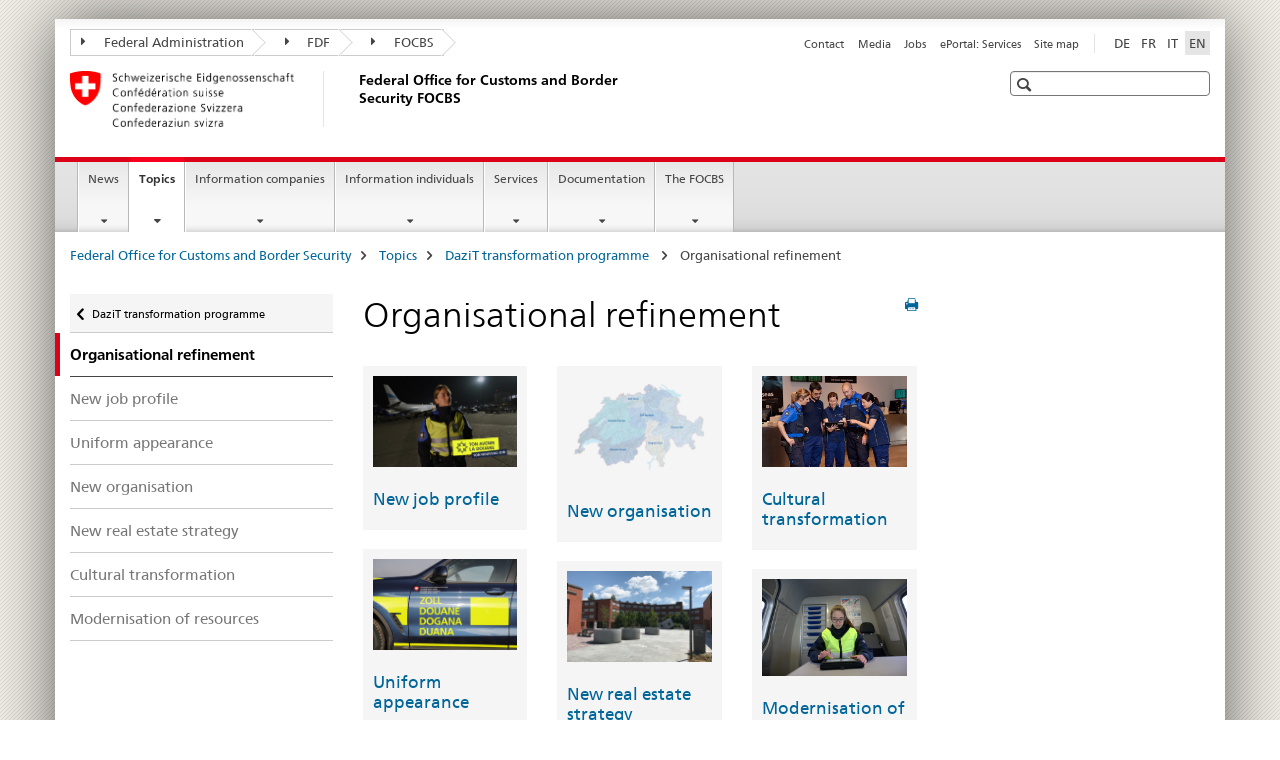

--- FILE ---
content_type: text/html;charset=utf-8
request_url: https://www.bazg.admin.ch/bazg/en/home/themen/dazit/organisatorische-weiterentwicklung.html
body_size: 10249
content:

<!DOCTYPE HTML>
<!--[if lt IE 7 ]> <html lang="en" class="no-js ie6 oldie"> <![endif]-->
<!--[if IE 7 ]> <html lang="en" class="no-js ie7 oldie"> <![endif]-->
<!--[if IE 8 ]> <html lang="en" class="no-js ie8 oldie"> <![endif]-->
<!--[if IE 9 ]> <html lang="en" class="no-js ie9"> <![endif]-->
<!--[if gt IE 9 ]><!--><html lang="en" class="no-js no-ie"> <!--<![endif]-->


    
<head>
    
    


	
	
		<title>Organisational refinement </title>
	
	


<meta charset="utf-8" />
<meta http-equiv="X-UA-Compatible" content="IE=edge" />
<meta name="viewport" content="width=device-width, initial-scale=1.0" />
<meta http-equiv="cleartype" content="on" />


	<meta name="msapplication-TileColor" content="#ffffff"/>
	<meta name="msapplication-TileImage" content="/etc/designs/core/frontend/guidelines/img/ico/mstile-144x144.png"/>
	<meta name="msapplication-config" content="/etc/designs/core/frontend/guidelines/img/ico/browserconfig.xml"/>



	
	
		
	




	<meta name="google-site-verification" content="d7z8DIxoMhs1kp9AGh1tTvSaX2kdJ53gm4F2h1Hx2Zc" />


<meta name="language" content="en" />
<meta name="author" content="Federal Office for Customs and Border Security FOCBS" />




	<!-- current page in other languages -->
	
		<link rel="alternate" type="text/html" href="/bazg/de/home/themen/dazit/organisatorische-weiterentwicklung.html" hreflang="de" lang="de"/>
	
		<link rel="alternate" type="text/html" href="/bazg/en/home/topics/dazit/organisatorische-weiterentwicklung.html" hreflang="en" lang="en"/>
	
		<link rel="alternate" type="text/html" href="/bazg/it/home/temi/dazit/organisatorische-weiterentwicklung.html" hreflang="it" lang="it"/>
	
		<link rel="alternate" type="text/html" href="/bazg/fr/home/themes/dazit/organisatorische-weiterentwicklung.html" hreflang="fr" lang="fr"/>
	




	<meta name="twitter:card" content="summary"/>
	
	
		<meta property="og:url" content="https://www.bazg.admin.ch/bazg/en/home/themen/dazit/organisatorische-weiterentwicklung.html"/>
	
	<meta property="og:type" content="article"/>
	
		<meta property="og:title" content="Organisational refinement "/>
	
	
	






    









	<!--style type="text/css" id="antiClickjack">body{display:none !important;}</style-->
	<script type="text/javascript">

		var styleElement = document.createElement('STYLE');
		styleElement.setAttribute('id', 'antiClickjack');
		styleElement.setAttribute('type', 'text/css');
		styleElement.innerHTML = 'body {display:none !important;}';
		document.getElementsByTagName('HEAD')[0].appendChild(styleElement);

		if (self === top) {
			var antiClickjack = document.getElementById("antiClickjack");
			antiClickjack.parentNode.removeChild(antiClickjack);
		} else {
			top.location = self.location;
		}
	</script>




<script src="/etc.clientlibs/clientlibs/granite/jquery.min.js"></script>
<script src="/etc.clientlibs/clientlibs/granite/utils.min.js"></script>



	<script>
		Granite.I18n.init({
			locale: "en",
			urlPrefix: "/libs/cq/i18n/dict."
		});
	</script>



	<link rel="stylesheet" href="/etc/designs/core/frontend/guidelines.min.css" type="text/css">

	<link rel="stylesheet" href="/etc/designs/core/frontend/modules.min.css" type="text/css">

	
	<link rel="shortcut icon" href="/etc/designs/core/frontend/guidelines/img/ico/favicon.ico">
	<link rel="apple-touch-icon" sizes="57x57" href="/etc/designs/core/frontend/guidelines/img/ico/apple-touch-icon-57x57.png"/>
	<link rel="apple-touch-icon" sizes="114x114" href="/etc/designs/core/frontend/guidelines/img/ico/apple-touch-icon-114x114.png"/>
	<link rel="apple-touch-icon" sizes="72x72" href="/etc/designs/core/frontend/guidelines/img/ico/apple-touch-icon-72x72.png"/>
	<link rel="apple-touch-icon" sizes="144x144" href="/etc/designs/core/frontend/guidelines/img/ico/apple-touch-icon-144x144.png"/>
	<link rel="apple-touch-icon" sizes="60x60" href="/etc/designs/core/frontend/guidelines/img/ico/apple-touch-icon-60x60.png"/>
	<link rel="apple-touch-icon" sizes="120x120" href="/etc/designs/core/frontend/guidelines/img/ico/apple-touch-icon-120x120.png"/>
	<link rel="apple-touch-icon" sizes="76x76" href="/etc/designs/core/frontend/guidelines/img/ico/apple-touch-icon-76x76.png"/>
	<link rel="icon" type="image/png" href="/etc/designs/core/frontend/guidelines/img/ico/favicon-96x96.png" sizes="96x96"/>
	<link rel="icon" type="image/png" href="/etc/designs/core/frontend/guidelines/img/ico/favicon-16x16.png" sizes="16x16"/>
	<link rel="icon" type="image/png" href="/etc/designs/core/frontend/guidelines/img/ico/favicon-32x32.png" sizes="32x32"/>







	<!--[if lt IE 9]>
		<script src="https://cdnjs.cloudflare.com/polyfill/v2/polyfill.js?version=4.8.0"></script>
	<![endif]-->



    



    
        

	

    

</head>


    

<body class="mod mod-layout   skin-layout-template-contentpage">

<div class="mod mod-contentpagewide">
<ul class="access-keys" role="navigation">
    <li><a href="/bazg/en/home.html" accesskey="0">Homepage</a></li>
    
    <li><a href="#main-navigation" accesskey="1">Main navigation</a></li>
    
    
    <li><a href="#content" accesskey="2">Content area</a></li>
    
    
    <li><a href="#site-map" accesskey="3">Sitemap</a></li>
    
    
    <li><a href="#search-field" accesskey="4">Search</a></li>
    
</ul>
</div>

<!-- begin: container -->
<div class="container container-main">

    


<header style="background-size: cover; background-image:" role="banner">
	

	<div class="clearfix">
		
			


	



	<nav class="navbar treecrumb pull-left">

		
		
			<h2 class="sr-only">Federal Office for Customs and Border Security FOCBS</h2>
		

		
			
				<ul class="nav navbar-nav">
				

						

						
						<li class="dropdown">
							
							
								
									<a id="federalAdministration-dropdown" href="#" aria-label="Federal Administration" class="dropdown-toggle" data-toggle="dropdown"><span class="icon icon--right"></span> Federal Administration</a>
								
								
							

							
								
								<ul class="dropdown-menu" role="menu" aria-labelledby="federalAdministration-dropdown">
									
										
										<li class="dropdown-header">
											
												
													<a href="https://www.admin.ch/gov/en/start.html" aria-label="The Federal Council admin.ch" target="_blank" title="">The Federal Council admin.ch</a>
												
												
											

											
											
												
													<ul>
														<li>
															
																
																
																
																	<a href="https://www.bk.admin.ch/bk/en/home.html" aria-label="FCh: Federal Chancellery" target="_blank" title=""> FCh: Federal Chancellery</a>
																
															
														</li>
													</ul>
												
											
												
													<ul>
														<li>
															
																
																
																
																	<a href="http://www.eda.admin.ch/eda/en/home.html" aria-label="FDFA: Federal Department of Foreign Affairs" target="_blank" title=""> FDFA: Federal Department of Foreign Affairs</a>
																
															
														</li>
													</ul>
												
											
												
													<ul>
														<li>
															
																
																
																
																	<a href="https://www.edi.admin.ch/edi/en/home.html" aria-label="FDHA: Federal Department of Home Affairs" target="_blank" title=""> FDHA: Federal Department of Home Affairs</a>
																
															
														</li>
													</ul>
												
											
												
													<ul>
														<li>
															
																
																
																
																	<a href="http://www.ejpd.admin.ch/content/ejpd/en/home.html" aria-label="FDJP: Federal Department of Justice and Police" target="_blank" title=""> FDJP: Federal Department of Justice and Police</a>
																
															
														</li>
													</ul>
												
											
												
													<ul>
														<li>
															
																
																
																
																	<a href="https://www.vbs.admin.ch/en" aria-label="DDPS: Federal Department of Defence Civil Protection and Sport" target="_blank" title=""> DDPS: Federal Department of Defence Civil Protection and Sport</a>
																
															
														</li>
													</ul>
												
											
												
													<ul>
														<li>
															
																
																
																
																	<a href="https://www.efd.admin.ch/en" aria-label="FDF: Federal Department of Finance" target="_blank" title=""> FDF: Federal Department of Finance</a>
																
															
														</li>
													</ul>
												
											
												
													<ul>
														<li>
															
																
																
																
																	<a href="https://www.wbf.admin.ch/en" aria-label="EAER: Federal Department of Economic Affairs, Education and Research" target="_blank" title=""> EAER: Federal Department of Economic Affairs, Education and Research</a>
																
															
														</li>
													</ul>
												
											
												
													<ul>
														<li>
															
																
																
																
																	<a href="https://www.uvek.admin.ch/uvek/en/home.html" aria-label="DETEC: Federal Department of the Environment, Transport, Energy and Communications" target="_blank" title=""> DETEC: Federal Department of the Environment, Transport, Energy and Communications</a>
																
															
														</li>
													</ul>
												
											
										</li>
									
								</ul>
							
						</li>
					

						

						
						<li class="dropdown">
							
							
								
									<a id="departement-dropdown" href="#" aria-label="FDF" class="dropdown-toggle" data-toggle="dropdown"><span class="icon icon--right"></span> FDF</a>
								
								
							

							
								
								<ul class="dropdown-menu" role="menu" aria-labelledby="departement-dropdown">
									
										
										<li class="dropdown-header">
											
												
													<a href="https://www.efd.admin.ch/en" aria-label="FDF: Federal Department of Finance" target="_blank" title="">FDF: Federal Department of Finance</a>
												
												
											

											
											
												
													<ul>
														<li>
															
																
																
																
																	<a href="https://www.efd.admin.ch/en/general-secretariat" aria-label="GS-FDF: General Secretariat" target="_blank" title=""> GS-FDF: General Secretariat</a>
																
															
														</li>
													</ul>
												
											
												
													<ul>
														<li>
															
																
																
																
																	<a href="https://www.sif.admin.ch/en" aria-label="SIF: State Secretariat for International Financial Matters " target="_blank" title=""> SIF: State Secretariat for International Financial Matters </a>
																
															
														</li>
													</ul>
												
											
												
													<ul>
														<li>
															
																
																
																
																	<a href="https://www.efv.admin.ch/en" aria-label="FFA: Federal Finance Administration" target="_blank" title=""> FFA: Federal Finance Administration</a>
																
															
														</li>
													</ul>
												
											
												
													<ul>
														<li>
															
																
																
																
																	<a href="https://www.epa.admin.ch/epa/de/home.html" aria-label="FOPER: Federal Personnel Office" target="_blank" title=""> FOPER: Federal Personnel Office</a>
																
															
														</li>
													</ul>
												
											
												
													<ul>
														<li>
															
																
																
																
																	<a href="https://www.estv.admin.ch/estv/en/home.html" aria-label="FTA: Swiss Federal Tax Administration" target="_blank" title=""> FTA: Swiss Federal Tax Administration</a>
																
															
														</li>
													</ul>
												
											
												
													<ul>
														<li>
															
																
																
																
																	<a href="https://www.bazg.admin.ch/bazg/de/home.html" aria-label="FOCBS: Federal Office for Customs and Border Security" target="_blank" title=""> FOCBS: Federal Office for Customs and Border Security</a>
																
															
														</li>
													</ul>
												
											
												
													<ul>
														<li>
															
																
																
																
																	<a href="https://www.bit.admin.ch/en" aria-label="FOITT: Federal Office of Information Technology, Systems and Telecommunication" target="_blank" title=""> FOITT: Federal Office of Information Technology, Systems and Telecommunication</a>
																
															
														</li>
													</ul>
												
											
												
													<ul>
														<li>
															
																
																
																
																	<a href="https://www.bbl.admin.ch/bbl/de/home.html" aria-label="FOBL: Federal Office for Buildings and Logistics" target="_blank" title=""> FOBL: Federal Office for Buildings and Logistics</a>
																
															
														</li>
													</ul>
												
											
												
													<ul>
														<li>
															
																
																
																
																	<a href="https://www.finma.ch/en/#Order=4" aria-label="FINMA: Swiss Financial Market Supervisory Authority" target="_blank" title=""> FINMA: Swiss Financial Market Supervisory Authority</a>
																
															
														</li>
													</ul>
												
											
												
													<ul>
														<li>
															
																
																
																
																	<a href="http://www.efk.admin.ch/index.php?lang=en" aria-label="SFAO: Swiss Federal Audit Office" target="_blank" title=""> SFAO: Swiss Federal Audit Office</a>
																
															
														</li>
													</ul>
												
											
												
													<ul>
														<li>
															
																
																
																
																	<a href="https://www.publica.ch/en" aria-label="PUBLICA: Federal Pension Fund" target="_blank" title=""> PUBLICA: Federal Pension Fund</a>
																
															
														</li>
													</ul>
												
											
										</li>
									
								</ul>
							
						</li>
					

						

						
						<li class="dropdown">
							
							
								
								
									<a id="federalOffice-dropdown" href="#" aria-label="FOCBS" class="dropdown-toggle"><span class="icon icon--right"></span> FOCBS</a>
								
							

							
						</li>
					
				</ul>
			
			
		
	</nav>




		

		
<!-- begin: metanav -->
<section class="nav-services clearfix">
	
	
		


	
	<h2>Organisational refinement </h2>

	

		
		<h2 class="sr-only">Languages</h2>

		<nav class="nav-lang">
			<ul>
				
					<li>
						
							
							
								<a href="/bazg/de/home/themen/dazit/organisatorische-weiterentwicklung.html" lang="de" title="German" aria-label="German">DE</a>
							
							
						
					</li>
				
					<li>
						
							
							
								<a href="/bazg/fr/home/themes/dazit/organisatorische-weiterentwicklung.html" lang="fr" title="French" aria-label="French">FR</a>
							
							
						
					</li>
				
					<li>
						
							
							
								<a href="/bazg/it/home/temi/dazit/organisatorische-weiterentwicklung.html" lang="it" title="Italian" aria-label="Italian">IT</a>
							
							
						
					</li>
				
					<li>
						
							
								<a class="active" lang="en" title="English selected" aria-label="English selected">EN</a>
							
							
							
						
					</li>
				
			</ul>
		</nav>

	


		
		

    
        
            
            

                
                <h2 class="sr-only">Service navigation</h2>

                <nav class="nav-service">
                    <ul>
                        
                        
                            <li><a href="/bazg/en/home/services/contact-details-opening-hours.html" target="_self" title="Contact" aria-label="Contact" data-skipextcss="true">Contact</a></li>
                        
                            <li><a href="/bazg/en/home/news/media-information/press-releases.html" target="_self" title="Media" aria-label="Media" data-skipextcss="true">Media</a></li>
                        
                            <li><a href="/bazg/en/home/the-focbs/job-opportunities.html" target="_self" title="Jobs" aria-label="Jobs" data-skipextcss="true">Jobs</a></li>
                        
                            <li><a href="https://eportal.admin.ch/" target="_blank" aria-label="ePortal: Services" title="">ePortal: Services</a></li>
                        
                            <li><a href="/bazg/en/home/sitemap.html" title="Site map" aria-label="Site map" data-skipextcss="true">Site map</a></li>
                        
                    </ul>
                </nav>

            
        
    


	
	
</section>
<!-- end: metanav -->

	</div>

	
		

	
	
		
<div class="mod mod-logo">
    
        
        
            
                <a href="/bazg/en/home.html" class="brand  hidden-xs" id="logo" title="Federal Office for Customs and Border Security" aria-label="Federal Office for Customs and Border Security">
                    
                        
                            <img src="/bazg/en/_jcr_content/logo/image.imagespooler.png/1675229259989/logo.png" alt="FOCBS"/>
                        
                        
                    
                    <h2 id="logo-desktop-departement">Federal Office for Customs and Border Security FOCBS
                    </h2>
                </a>
                
            
        
    
</div>

	


	

 	
		


	



	
	
		

<div class="mod mod-searchfield">

	
		

		
			

			<!-- begin: sitesearch desktop-->
			<div class="mod mod-searchfield global-search global-search-standard">
				<form action="/bazg/en/home/suche.html" class="form-horizontal form-search pull-right">
					<h2 class="sr-only">Search</h2>
					<label for="search-field" class="sr-only"></label>
					<input id="search-field" name="query" class="form-control search-field" type="text" placeholder=""/>
                    <button class="icon icon--search icon--before" tabindex="0" role="button">
                        <span class="sr-only"></span>
                    </button>
                    <button class="icon icon--close icon--after search-reset" tabindex="0" role="button"><span class="sr-only"></span></button>
					<div class="search-results">
						<div class="search-results-list"></div>
					</div>
				</form>
			</div>
			<!-- end: sitesearch desktop-->

		
	

</div>

	



	

	

 	


</header>



    


	
	
		

<div class="mod mod-mainnavigation">

	<!-- begin: mainnav -->
	<div class="nav-main yamm navbar" id="main-navigation">

		<h2 class="sr-only">
			Main Navigation
		</h2>

		
			


<!-- mobile mainnav buttonbar -->
 <section class="nav-mobile">
	<div class="table-row">
		<div class="nav-mobile-header">
			<div class="table-row">
				<span class="nav-mobile-logo">
					
						
						
							<img src="/etc/designs/core/frontend/guidelines/img/swiss.svg" onerror="this.onerror=null; this.src='/etc/designs/core/frontend/guidelines/img/swiss.png'" alt="Federal Office for Customs and Border Security FOCBS"/>
						
					
				</span>
				<h2>
					<a href="/bazg/en/home.html" title="Federal Office for Customs and Border Security" aria-label="Federal Office for Customs and Border Security">FOCBS</a>
				</h2>
			</div>
		</div>
		<div class="table-cell dropdown">
			<a href="#" class="nav-mobile-menu dropdown-toggle" data-toggle="dropdown">
				<span class="icon icon--menu"></span>
			</a>
			<div class="drilldown dropdown-menu" role="menu">
				<div class="drilldown-container">
					<nav class="nav-page-list">
						
							<ul aria-controls="submenu">
								
									
									
										<li>
											
												
												
													<a href="/bazg/en/home/news.html">News</a>
												
											
										</li>
									
								
							</ul>
						
							<ul aria-controls="submenu">
								
									
									
										<li>
											
												
												
													<a href="/bazg/en/home/topics.html">Topics</a>
												
											
										</li>
									
								
							</ul>
						
							<ul aria-controls="submenu">
								
									
									
										<li>
											
												
												
													<a href="/bazg/en/home/informationen-firmen.html">Information companies</a>
												
											
										</li>
									
								
							</ul>
						
							<ul aria-controls="submenu">
								
									
									
										<li>
											
												
												
													<a href="/bazg/en/home/information-individuals.html">Information individuals</a>
												
											
										</li>
									
								
							</ul>
						
							<ul aria-controls="submenu">
								
									
									
										<li>
											
												
												
													<a href="/bazg/en/home/services.html">Services</a>
												
											
										</li>
									
								
							</ul>
						
							<ul aria-controls="submenu">
								
									
									
										<li>
											
												
												
													<a href="/bazg/en/home/documentation.html">Documentation</a>
												
											
										</li>
									
								
							</ul>
						
							<ul aria-controls="submenu">
								
									
									
										<li>
											
												
												
													<a href="/bazg/en/home/the-focbs.html">The FOCBS</a>
												
											
										</li>
									
								
							</ul>
						

						<button class="yamm-close-bottom" aria-label="Close">
							<span class="icon icon--top" aria-hidden="true"></span>
						</button>
					</nav>
				</div>
			</div>
		</div>
		<div class="table-cell dropdown">
			<a href="#" class="nav-mobile-menu dropdown-toggle" data-toggle="dropdown">
				<span class="icon icon--search"></span>
			</a>
			<div class="dropdown-menu" role="menu">
				
				



	
		


<div class="mod mod-searchfield">

    
        <div class="mod mod-searchfield global-search global-search-mobile">
            <form action="/bazg/en/home/suche.html" class="form  mod-searchfield-mobile" role="form">
                <h2 class="sr-only">Search</h2>
                <label for="search-field-phone" class="sr-only">
                    
                </label>
                <input id="search-field-phone" name="query" class="search-input form-control" type="text" placeholder=""/>
                <button class="icon icon--search icon--before" tabindex="0" role="button">
                    <span class="sr-only"></span>
                </button>
                <button class="icon icon--close icon--after search-reset" tabindex="0" role="button"><span class="sr-only"></span></button>

                <div class="search-results">
                    <div class="search-results-list"></div>
                </div>
            </form>
        </div>
    

</div>

	
	


				
			</div>
		</div>
	</div>
</section>

		

		
		<ul class="nav navbar-nav" aria-controls="submenu">

			
			

				
                
				

				<li class="dropdown yamm-fw  ">
					
						
			      		
							<a href="/bazg/en/home/news.html" aria-label="News" class="dropdown-toggle" data-toggle="dropdown" data-url="/bazg/en/home/aktuell/_jcr_content/par.html">News</a>
							
							<ul class="dropdown-menu" role="menu" aria-controls="submenu">
								<li>
									<div class="yamm-content container-fluid">
										<div class="row">
											<div class="col-sm-12">
												<button class="yamm-close btn btn-link icon icon--after icon--close pull-right">Close</button>
											</div>
										</div>
										<div class="row">
											<div class="col-md-12 main-column">

											</div>
										</div>
										<br><br><br>
										<button class="yamm-close-bottom" aria-label="Close"><span class="icon icon--top"></span></button>
									</div>
								</li>
							</ul>
						
					
				</li>
			

				
                
				

				<li class="dropdown yamm-fw  current">
					
						
			      		
							<a href="/bazg/en/home/topics.html" aria-label="Topics" class="dropdown-toggle" data-toggle="dropdown" data-url="/bazg/en/home/themen/_jcr_content/par.html">Topics<span class="sr-only">current page</span></a>
							
							<ul class="dropdown-menu" role="menu" aria-controls="submenu">
								<li>
									<div class="yamm-content container-fluid">
										<div class="row">
											<div class="col-sm-12">
												<button class="yamm-close btn btn-link icon icon--after icon--close pull-right">Close</button>
											</div>
										</div>
										<div class="row">
											<div class="col-md-12 main-column">

											</div>
										</div>
										<br><br><br>
										<button class="yamm-close-bottom" aria-label="Close"><span class="icon icon--top"></span></button>
									</div>
								</li>
							</ul>
						
					
				</li>
			

				
                
				

				<li class="dropdown yamm-fw  ">
					
						
			      		
							<a href="/bazg/en/home/informationen-firmen.html" aria-label="Information companies" class="dropdown-toggle" data-toggle="dropdown" data-url="/bazg/en/home/informationen-firmen/_jcr_content/par.html">Information companies</a>
							
							<ul class="dropdown-menu" role="menu" aria-controls="submenu">
								<li>
									<div class="yamm-content container-fluid">
										<div class="row">
											<div class="col-sm-12">
												<button class="yamm-close btn btn-link icon icon--after icon--close pull-right">Close</button>
											</div>
										</div>
										<div class="row">
											<div class="col-md-12 main-column">

											</div>
										</div>
										<br><br><br>
										<button class="yamm-close-bottom" aria-label="Close"><span class="icon icon--top"></span></button>
									</div>
								</li>
							</ul>
						
					
				</li>
			

				
                
				

				<li class="dropdown yamm-fw  ">
					
						
			      		
							<a href="/bazg/en/home/information-individuals.html" aria-label="Information individuals" class="dropdown-toggle" data-toggle="dropdown" data-url="/bazg/en/home/information-private/_jcr_content/par.html">Information individuals</a>
							
							<ul class="dropdown-menu" role="menu" aria-controls="submenu">
								<li>
									<div class="yamm-content container-fluid">
										<div class="row">
											<div class="col-sm-12">
												<button class="yamm-close btn btn-link icon icon--after icon--close pull-right">Close</button>
											</div>
										</div>
										<div class="row">
											<div class="col-md-12 main-column">

											</div>
										</div>
										<br><br><br>
										<button class="yamm-close-bottom" aria-label="Close"><span class="icon icon--top"></span></button>
									</div>
								</li>
							</ul>
						
					
				</li>
			

				
                
				

				<li class="dropdown yamm-fw  ">
					
						
			      		
							<a href="/bazg/en/home/services.html" aria-label="Services" class="dropdown-toggle" data-toggle="dropdown" data-url="/bazg/en/home/services/_jcr_content/par.html">Services</a>
							
							<ul class="dropdown-menu" role="menu" aria-controls="submenu">
								<li>
									<div class="yamm-content container-fluid">
										<div class="row">
											<div class="col-sm-12">
												<button class="yamm-close btn btn-link icon icon--after icon--close pull-right">Close</button>
											</div>
										</div>
										<div class="row">
											<div class="col-md-12 main-column">

											</div>
										</div>
										<br><br><br>
										<button class="yamm-close-bottom" aria-label="Close"><span class="icon icon--top"></span></button>
									</div>
								</li>
							</ul>
						
					
				</li>
			

				
                
				

				<li class="dropdown yamm-fw  ">
					
						
			      		
							<a href="/bazg/en/home/documentation.html" aria-label="Documentation" class="dropdown-toggle" data-toggle="dropdown" data-url="/bazg/en/home/dokumentation/_jcr_content/par.html">Documentation</a>
							
							<ul class="dropdown-menu" role="menu" aria-controls="submenu">
								<li>
									<div class="yamm-content container-fluid">
										<div class="row">
											<div class="col-sm-12">
												<button class="yamm-close btn btn-link icon icon--after icon--close pull-right">Close</button>
											</div>
										</div>
										<div class="row">
											<div class="col-md-12 main-column">

											</div>
										</div>
										<br><br><br>
										<button class="yamm-close-bottom" aria-label="Close"><span class="icon icon--top"></span></button>
									</div>
								</li>
							</ul>
						
					
				</li>
			

				
                
				

				<li class="dropdown yamm-fw  ">
					
						
			      		
							<a href="/bazg/en/home/the-focbs.html" aria-label="The FOCBS" class="dropdown-toggle" data-toggle="dropdown" data-url="/bazg/en/home/das-bazg/_jcr_content/par.html">The FOCBS</a>
							
							<ul class="dropdown-menu" role="menu" aria-controls="submenu">
								<li>
									<div class="yamm-content container-fluid">
										<div class="row">
											<div class="col-sm-12">
												<button class="yamm-close btn btn-link icon icon--after icon--close pull-right">Close</button>
											</div>
										</div>
										<div class="row">
											<div class="col-md-12 main-column">

											</div>
										</div>
										<br><br><br>
										<button class="yamm-close-bottom" aria-label="Close"><span class="icon icon--top"></span></button>
									</div>
								</li>
							</ul>
						
					
				</li>
			
		</ul>
	</div>
</div>

	



    

<!-- begin: main -->
<div class="container-fluid hidden-xs">
	<div class="row">
		<div class="col-sm-12">
			
	


<div class="mod mod-breadcrumb">
	<h2 id="br1" class="sr-only">Breadcrumb</h2>
	<ol class="breadcrumb" role="menu" aria-labelledby="br1">
		
			<li><a href="/bazg/en/home.html" title="Federal Office for Customs and Border Security" aria-label="Federal Office for Customs and Border Security">Federal Office for Customs and Border Security</a><span class="icon icon--greater"></span></li>
		
			<li><a href="/bazg/en/home/topics.html" title="Topics" aria-label="Topics">Topics</a><span class="icon icon--greater"></span></li>
		
			<li><a href="/bazg/en/home/topics/dazit.html" title="DaziT transformation programme " aria-label="DaziT transformation programme ">DaziT transformation programme </a><span class="icon icon--greater"></span></li>
		
		<li class="active" role="presentation">Organisational refinement </li>
	</ol>
</div>

	
		</div>
	</div>
</div>



	
	
		<div class="container-fluid">
			

<div class="row">
    <div class="col-sm-4 col-md-3 drilldown">
        

<div class="mod mod-leftnavigation">

		<a href="#collapseSubNav" data-toggle="collapse" class="collapsed visible-xs">Unternavigation</a>
		<div class="drilldown-container">
			<nav class="nav-page-list">
				
					<a href="/bazg/en/home/topics/dazit.html" class="icon icon--before icon--less visible-xs">Back</a>

					<a href="/bazg/en/home/topics/dazit.html" class="icon icon--before icon--less"><span class="sr-only">Back </span>DaziT transformation programme </a>
				
				<ul>
					
						
							
								<li class="list-emphasis active">
									<span>Organisational refinement </span> <span class="sr-only"></span>
								</li>
							
							
						
					

					
					
					

					
						
							
							
								
									
									
										<li>
											<a href="/bazg/en/home/topics/dazit/organisatorische-weiterentwicklung/neues-berufsbild.html">New job profile</a>
										</li>
									
								
							
						
					
						
							
							
								
									
									
										<li>
											<a href="/bazg/en/home/topics/dazit/organisatorische-weiterentwicklung/einheitliches-erscheinungsbild.html"> Uniform appearance</a>
										</li>
									
								
							
						
					
						
							
							
								
									
									
										<li>
											<a href="/bazg/en/home/topics/dazit/organisatorische-weiterentwicklung/neue-organisation.html">New organisation </a>
										</li>
									
								
							
						
					
						
							
							
								
									
									
										<li>
											<a href="/bazg/en/home/topics/dazit/organisatorische-weiterentwicklung/neue-immobilienstrategie.html"> New real estate strategy</a>
										</li>
									
								
							
						
					
						
							
							
								
									
									
										<li>
											<a href="/bazg/en/home/topics/dazit/organisatorische-weiterentwicklung/kulturelle-transformation.html"> Cultural transformation</a>
										</li>
									
								
							
						
					
						
							
							
								
									
									
										<li>
											<a href="/bazg/en/home/topics/dazit/organisatorische-weiterentwicklung/modernisierung-der-einsatzmittel.html"> Modernisation of resources</a>
										</li>
									
								
							
						
					
				</ul>
			</nav>
		</div>

</div>

    </div>
    <div class="col-sm-8 col-md-9 main-column" id="content" role="main">
        <div class="row">
            <div class="col-md-8 main-content js-glossary-context">
                

<div class="visible-xs visible-sm">
	<p><a href="#context-sidebar" class="icon icon--before icon--root">Navigation</a></p>
</div>

<div class="contentHead">
	



<div class="mod mod-backtooverview">
	
</div>


	
	


	
	
		<a href="javascript:$.printPreview.printPreview()" onclick="" class="icon icon--before icon--print pull-right" title="Print this page"></a>
	




	
	

<div class="mod mod-contentpagewide">
    <h1 class="text-inline">Organisational refinement </h1>
</div>

</div>	






<div class="mod mod-columncontrols">
		
			
			
				
					
					
						<div class="row">
							
								<div class="col-sm-4">
									


<div class="mod mod-teaser">



    
    
        
            
            

            
            
                

                
                
                <div>
                    <div class="clearfix well ">
                        
                        
                            
                            
                                <a href="/bazg/en/home/topics/dazit/organisatorische-weiterentwicklung/neues-berufsbild.html" data-skipextcss="true"><img src="/bazg/en/home/topics/dazit/organisatorische-weiterentwicklung/_jcr_content/par/columncontrols/items/0/column/teaser/image.imagespooler.jpg/1680275210479/BAZG-Admin_Headerbild_FR.jpg" alt="BAZG-Admin_Headerbild_FR"/></a>
                            
                        
                        
                        
                        
                            
                            
                                
                            
                        
                        <h3><a href="/bazg/en/home/topics/dazit/organisatorische-weiterentwicklung/neues-berufsbild.html">New job profile</a></h3>

                        
                    </div>
                </div>
            
        
    

</div>



<div class="mod mod-teaser">



    
    
        
            
            

            
            
                

                
                
                <div>
                    <div class="clearfix well ">
                        
                        
                            
                            
                                <a href="/bazg/en/home/topics/dazit/organisatorische-weiterentwicklung/einheitliches-erscheinungsbild.html" data-skipextcss="true"><img src="/bazg/en/home/topics/dazit/organisatorische-weiterentwicklung/_jcr_content/par/columncontrols/items/0/column/teaser_1037941729/image.imagespooler.jpg/1680275359389/dienstfahrzeug1.jpg" alt="dienstfahrzeug1"/></a>
                            
                        
                        
                        
                        
                            
                            
                                
                            
                        
                        <h3><a href="/bazg/en/home/topics/dazit/organisatorische-weiterentwicklung/einheitliches-erscheinungsbild.html">Uniform appearance</a></h3>

                        
                    </div>
                </div>
            
        
    

</div>



    
        
    



								</div>
							
								<div class="col-sm-4">
									


<div class="mod mod-teaser">



    
    
        
            
            

            
            
                

                
                
                <div>
                    <div class="clearfix well ">
                        
                        
                            
                            
                                <a href="/bazg/en/home/topics/dazit/organisatorische-weiterentwicklung/neue-organisation.html" data-skipextcss="true"><img src="/bazg/en/home/topics/dazit/organisatorische-weiterentwicklung/_jcr_content/par/columncontrols/items/1/column/teaser_1266379449/image.imagespooler.png/1680275275540/regionalebenen.png" alt="Regionalebenen"/></a>
                            
                        
                        
                        
                        
                            
                            
                                
                            
                        
                        <h3><a href="/bazg/en/home/topics/dazit/organisatorische-weiterentwicklung/neue-organisation.html">New organisation</a></h3>

                        
                    </div>
                </div>
            
        
    

</div>



<div class="mod mod-teaser">



    
    
        
            
            

            
            
                

                
                
                <div>
                    <div class="clearfix well ">
                        
                        
                            
                            
                                <a href="/bazg/en/home/topics/dazit/organisatorische-weiterentwicklung/neue-immobilienstrategie.html" data-skipextcss="true"><img src="/bazg/en/home/topics/dazit/organisatorische-weiterentwicklung/_jcr_content/par/columncontrols/items/1/column/teaser/image.imagespooler.jpg/1680275406629/ezvcampus-gebaeude_web.jpg" alt="Campus"/></a>
                            
                        
                        
                        
                        
                            
                            
                                
                            
                        
                        <h3><a href="/bazg/en/home/topics/dazit/organisatorische-weiterentwicklung/neue-immobilienstrategie.html">New real estate strategy</a></h3>

                        
                    </div>
                </div>
            
        
    

</div>



    
        
    



								</div>
							
								<div class="col-sm-4">
									


<div class="mod mod-teaser">



    
    
        
            
            

            
            
                

                
                
                <div>
                    <div class="clearfix well ">
                        
                        
                            
                            
                                <a href="/bazg/en/home/topics/dazit/organisatorische-weiterentwicklung/kulturelle-transformation.html" data-skipextcss="true"><img src="/bazg/en/home/topics/dazit/organisatorische-weiterentwicklung/_jcr_content/par/columncontrols/items/2/column/teaser/image.imagespooler.jpg/1680275321391/gruppenbild.jpg" alt=""/></a>
                            
                        
                        
                        
                        
                            
                            
                                
                            
                        
                        <h3><a href="/bazg/en/home/topics/dazit/organisatorische-weiterentwicklung/kulturelle-transformation.html">Cultural transformation</a></h3>

                        
                    </div>
                </div>
            
        
    

</div>



<div class="mod mod-teaser">



    
    
        
            
            

            
            
                

                
                
                <div>
                    <div class="clearfix well ">
                        
                        
                            
                            
                                <a href="/bazg/en/home/topics/dazit/organisatorische-weiterentwicklung/modernisierung-der-einsatzmittel.html" data-skipextcss="true"><img src="/bazg/en/home/topics/dazit/organisatorische-weiterentwicklung/_jcr_content/par/columncontrols/items/2/column/teaser_1152824443/image.imagespooler.jpg/1680275449338/mobile-einsatz.jpg" alt="mobile-einsatz"/></a>
                            
                        
                        
                        
                        
                            
                            
                                
                            
                        
                        <h3><a href="/bazg/en/home/topics/dazit/organisatorische-weiterentwicklung/modernisierung-der-einsatzmittel.html">Modernisation of resources</a></h3>

                        
                    </div>
                </div>
            
        
    

</div>



    
        
    



								</div>
							
						</div>
					
				
			
		
</div>




    
        
    


		






<div class="mod mod-backtooverview">
	
</div>




<div class="clearfix">
	





	
		
	
	
	






	<p class="pull-left">
		
			<small>
				<a href="mailto:dazit@bazg.admin.ch" class="icon icon--before icon--message">
					Specialist staff
				</a>
			</small>
		
		

		
	</p>


	
	


	<p class="pull-right">
		<small>
			
				<a href="#" class="icon icon--before icon--power hidden-print">
					Top of page
				</a>
			
		</small>
	</p>
 
</div>


	
		


	

	
<div class="mod mod-socialshare">
	

	<div class="social-sharing" aria-labelledby="social_share">
		<label id="social_share" class="sr-only">Social share</label>
		
			<a href="#" aria-label="Facebook" data-analytics="facebook" onclick="window.open('https://www.facebook.com/sharer/sharer.php?u='+encodeURIComponent(location.href), 'share-dialog', 'width=626,height=436'); return false;">
				<img src="/etc/designs/core/frontend/guidelines/img/FB-f-Logo__blue_29.png" width="16px" height="16px" alt="Icon Facebook">
			</a>
		
		
		
			<a href="#" aria-label="Twitter" data-analytics="twitter" onclick="window.open('http://twitter.com/share?text='+encodeURIComponent('Organisational refinement')+'&url='+encodeURIComponent(location.href), 'share-dialog', 'width=626,height=436'); return false;">
				<img src="/etc/designs/core/frontend/guidelines/img/Twitter_logo_blue.png" width="16px" height="16px" alt="Icon Twitter">
			</a>
		

		
			<a href="#" aria-label="Xing" data-analytics="xing" onclick="window.open('https://www.xing.com/spi/shares/new?url='+encodeURIComponent(location.href), 'share-dialog', 'width=600,height=450'); return false;">
				<img src="/etc/designs/core/frontend/assets/img/ico-xing.png" width="16px" height="16px" alt="Icon Xing"/>
			</a>
		

		
			<a href="#" aria-label="LinkedIn" data-analytics="linkedin" onclick="window.open('https://www.linkedin.com/shareArticle?mini=true&url='+encodeURIComponent(location.href), 'share-dialog', 'width=600,height=450'); return false;">
				<img src="/etc/designs/core/frontend/assets/img/ico-linkedin.png" width="16px" height="16px" alt="Icon LinkedIn"/>
			</a>
		
	</div>
</div>

	
	

	

            </div>
            <div class="col-md-4">
                


<div class="context-column">
	
		
			<a name="context-sidebar"></a>
						
		





	
		
		
			<div class="mod mod-contactbox">
				
					
						
					
					
				
			</div>
		
	


	
	
		



	<div class="mod mod-basket">
		<aside class="cart">
			<h4>
				Shopping cart
			</h4>
			<ul class="list-unstyled order-list js-order-list">
			</ul>
			
		</aside>
		<script type="text/template" id="order-list-template">
			{{ for(var i=0,item;i<data.length;i++) {
				index = i+1; item = data[i];
			}}
				<li class="clearfix" id="{{= item.id }}">
					<span class="pull-left">{{= item.quantity }}x {{= item.productTitle }}</span>
					<a class="storage-delete pull-right" href="#">
						<span class="icon icon--after icon--trash"></span>
					</a>
					<input type="hidden" name="order_{{= index }}_productTitle" value="{{= item.productTitle }}" />
					<input type="hidden" name="order_{{= index }}_quantity" value="{{= item.quantity }}" />
					<input type="hidden" name="order_{{= index }}_productId" value="{{= item.productId }}" />
					<input type="text" name="genericKeyValueParameter" value="{{= item.productTitle + "##" }}{{= item.quantity }}x" />
				</li>
			{{ } }}
		</script>
	</div>

	
	
	

	


    
        
    



</div>

            </div>
        </div>
    </div>

</div>

		</div>
	

<!-- end: main -->


    <span class="visible-print">https://www.bazg.admin.ch/content/bazg/en/home/themen/dazit/organisatorische-weiterentwicklung.html</span>

    
<footer role="contentinfo">
	<h2 class="sr-only">Footer</h2>

  

  
	<a name="context-sidebar"></a>
  

  
  

  	

    
        
            <div class="container-fluid footer-service">
                <h3>Federal Office for Customs and Border Security FOCBS</h3>
                <nav>
                    <ul>
                        
                        
                            <li><a href="/bazg/en/home/services/contact-details-opening-hours.html" target="_self" title="Contact" aria-label="Contact">Contact</a></li>
                        
                            <li><a href="/bazg/en/home/news/media-information/press-releases.html" target="_self" title="Media" aria-label="Media">Media</a></li>
                        
                            <li><a href="/bazg/en/home/the-focbs/job-opportunities.html" target="_self" title="Jobs" aria-label="Jobs">Jobs</a></li>
                        
                            <li><a href="https://eportal.admin.ch/" target="_blank" aria-label="ePortal: Services" class="icon icon--after icon--external" title="">ePortal: Services</a></li>
                        
                            <li><a href="/bazg/en/home/sitemap.html" title="Site map" aria-label="Site map">Site map</a></li>
                        
                    </ul>
                </nav>
            </div>
        
    



	

    	
			
			
				
					
<div class="site-map">
	<h2 class="sr-only">Footer</h2>

	<a href="#site-map" data-target="#site-map" data-toggle="collapse" class="site-map-toggle collapsed">Sitemap</a>

	<div class="container-fluid" id="site-map">
		<div class="col-sm-6 col-md-3">
			


<div class="mod mod-linklist">
	
	



	
		
		
			
				
					
						
					
					
				

				
					
					
						<h3>News</h3>
					
				

			
			
			
				
				
					<ul class="list-unstyled">
						
							<li>
								
									
										<a href="/bazg/en/home/news/media-information.html" title="Media information" aria-label="Media information" data-skipextcss="true">Media information</a>
									
									
								
							</li>
						
							<li>
								
									
										<a href="/bazg/en/home/news/general-news.html" title="General news" aria-label="General news" data-skipextcss="true">General news</a>
									
									
								
							</li>
						
							<li>
								
									
										<a href="/bazg/en/home/news/specialist-announcements.html" title="Specialist announcements" aria-label="Specialist announcements" data-skipextcss="true">Specialist announcements</a>
									
									
								
							</li>
						
							<li>
								
									
										<a href="/bazg/en/home/news/forumd.html" title="Forum D." aria-label="Forum D." data-skipextcss="true">Forum D.</a>
									
									
								
							</li>
						
							<li>
								
									
										<a href="/bazg/en/home/news/subscribing-to-news.html" title="Subscribing to news" aria-label="Subscribing to news" data-skipextcss="true">Subscribing to news</a>
									
									
								
							</li>
						
					</ul>
				
			
			
		
	



	
</div>

		</div>
		<div class="col-sm-6 col-md-3">
			


<div class="mod mod-linklist">
	
	



	
		
		
			
				
					
						
					
					
				

				
					
					
						<h3>Topics</h3>
					
				

			
			
			
				
				
					<ul class="list-unstyled">
						
							<li>
								
									
										<a href="/bazg/en/home/topics/free-trade-agreements--origin.html" title="Free trade agreements, origin" aria-label="Free trade agreements, origin" data-skipextcss="true">Free trade agreements, origin</a>
									
									
								
							</li>
						
							<li>
								
									
										<a href="/bazg/en/home/topics/brexit.html" title="Brexit" aria-label="Brexit" data-skipextcss="true">Brexit</a>
									
									
								
							</li>
						
							<li>
								
									
										<a href="/bazg/en/home/topics/swiss-foreign-trade-statistics.html" title="Foreign trade statistics" aria-label="Foreign trade statistics" data-skipextcss="true">Foreign trade statistics</a>
									
									
								
							</li>
						
							<li>
								
									
										<a href="/bazg/en/home/topics/taxes-and-fees.html" title="Taxes and fees" aria-label="Taxes and fees" data-skipextcss="true">Taxes and fees</a>
									
									
								
							</li>
						
							<li>
								
									
										<a href="/bazg/en/home/topics/precious-metal-control.html" title="Precious Metal Control" aria-label="Precious Metal Control" data-skipextcss="true">Precious Metal Control</a>
									
									
								
							</li>
						
							<li>
								
									
										<a href="/bazg/en/home/topics/projects.html" title="Programs and Projects" aria-label="Programs and Projects" data-skipextcss="true">Programs and Projects</a>
									
									
								
							</li>
						
							<li>
								
									
										<a href="/bazg/en/home/topics/foreign-assignments.html" title="Foreign assignments" aria-label="Foreign assignments" data-skipextcss="true">Foreign assignments</a>
									
									
								
							</li>
						
							<li>
								
									
										<a href="/bazg/en/home/topics/alcohol.html" title="Alcohol" aria-label="Alcohol" data-skipextcss="true">Alcohol</a>
									
									
								
							</li>
						
					</ul>
				
			
			
		
	



	
</div>

		</div>
		<div class="col-sm-6 col-md-3">
			


<div class="mod mod-linklist">
	
	



	
		
		
			
				
					
						
					
					
				

				
					
					
						<h3>Information companies</h3>
					
				

			
			
			
				
				
					<ul class="list-unstyled">
						
							<li>
								
									
										<a href="/bazg/en/home/informationen-firmen/einfuhr-in-die-schweiz.html" title="Importation into Switzerland" aria-label="Importation into Switzerland" data-skipextcss="true">Importation into Switzerland</a>
									
									
								
							</li>
						
							<li>
								
									
										<a href="/bazg/en/home/informationen-firmen/ausfuhr-aus-der-schweiz.html" title="Exportation from Switzerland with Passar" aria-label="Exportation from Switzerland with Passar" data-skipextcss="true">Exportation from Switzerland with Passar</a>
									
									
								
							</li>
						
							<li>
								
									
										<a href="/bazg/en/home/informationen-firmen/durchfuhr-durch-die-schweiz.html" title="Transit through Switzerland" aria-label="Transit through Switzerland" data-skipextcss="true">Transit through Switzerland</a>
									
									
								
							</li>
						
							<li>
								
									
										<a href="/bazg/en/home/informationen-firmen/inland-abgaben.html" title="Domestic levies" aria-label="Domestic levies" data-skipextcss="true">Domestic levies</a>
									
									
								
							</li>
						
							<li>
								
									
										<a href="/bazg/en/home/informationen-firmen/verkehrsabgaben-und-strassenverkehrsrecht.html" title="Road taxes, vehicles, vehicle drivers, travel documents" aria-label="Road taxes, vehicles, vehicle drivers, travel documents" data-skipextcss="true">Road taxes, vehicles, vehicle drivers, travel documents</a>
									
									
								
							</li>
						
							<li>
								
									
										<a href="/bazg/en/home/informationen-firmen/verbote-beschraenkungen-und-auflagen.html" title="Bans, restrictions and conditions" aria-label="Bans, restrictions and conditions" data-skipextcss="true">Bans, restrictions and conditions</a>
									
									
								
							</li>
						
							<li>
								
									
										<a href="/bazg/en/home/informationen-firmen/meist-gesuchte-stichwoerter.html" title="Most searched keywords" aria-label="Most searched keywords" data-skipextcss="true">Most searched keywords</a>
									
									
								
							</li>
						
							<li>
								
									
										<a href="/bazg/en/home/informationen-firmen/specialist-announcements.html" title="Specialist announcements" aria-label="Specialist announcements" data-skipextcss="true">Specialist announcements</a>
									
									
								
							</li>
						
							<li>
								
									
										<a href="/bazg/en/home/informationen-firmen/oeffnungszeiten-und-feiertage.html" title="Opening hours and holidays" aria-label="Opening hours and holidays" data-skipextcss="true">Opening hours and holidays</a>
									
									
								
							</li>
						
							<li>
								
									
										<a href="/bazg/en/home/informationen-firmen/unterschied-privatperson-firma.html" title="Am I an individual or a company?" aria-label="Am I an individual or a company?" data-skipextcss="true">Am I an individual or a company?</a>
									
									
								
							</li>
						
					</ul>
				
			
			
		
	



	
</div>

		</div>
		<div class="col-sm-6 col-md-3">
			


<div class="mod mod-linklist">
	
	



	
		
		
			
				
					
						
					
					
				

				
					
					
						<h3>Information individuals</h3>
					
				

			
			
			
				
				
					<ul class="list-unstyled">
						
							<li>
								
									
										<a href="/bazg/en/home/information-individuals/most-searched-keywords.html" title="Most searched keywords" aria-label="Most searched keywords" data-skipextcss="true">Most searched keywords</a>
									
									
								
							</li>
						
							<li>
								
									
										<a href="/bazg/en/home/information-individuals/documents-for-travellers-and-road-taxes.html" title="Documents for travellers and road taxes" aria-label="Documents for travellers and road taxes" data-skipextcss="true">Documents for travellers and road taxes</a>
									
									
								
							</li>
						
							<li>
								
									
										<a href="/bazg/en/home/information-individuals/travel-and-purchases--allowances-and-duty-free-limit.html" title="Travel and purchases, allowances and duty-free limit" aria-label="Travel and purchases, allowances and duty-free limit" data-skipextcss="true">Travel and purchases, allowances and duty-free limit</a>
									
									
								
							</li>
						
							<li>
								
									
										<a href="/bazg/en/home/information-individuals/online-shopping--mail-and-courier-consignments.html" title="Online shopping, mail and courier consignments" aria-label="Online shopping, mail and courier consignments" data-skipextcss="true">Online shopping, mail and courier consignments</a>
									
									
								
							</li>
						
							<li>
								
									
										<a href="/bazg/en/home/information-individuals/personal-property--students--holiday-homes--getting-married-and-.html" title="Personal property, students, holiday homes, getting married and inheritance" aria-label="Personal property, students, holiday homes, getting married and inheritance" data-skipextcss="true">Personal property, students, holiday homes, getting married and inheritance</a>
									
									
								
							</li>
						
							<li>
								
									
										<a href="/bazg/en/home/information-individuals/road-vehicles-and-watercraft.html" title="Road vehicles and watercraft" aria-label="Road vehicles and watercraft" data-skipextcss="true">Road vehicles and watercraft</a>
									
									
								
							</li>
						
							<li>
								
									
										<a href="/bazg/en/home/information-individuals/animals-and-plants.html" title="Animals and plants" aria-label="Animals and plants" data-skipextcss="true">Animals and plants</a>
									
									
								
							</li>
						
							<li>
								
									
										<a href="/bazg/en/home/information-individuals/bans--restrictions-and-authorisations.html" title="Bans, restrictions and authorisations" aria-label="Bans, restrictions and authorisations" data-skipextcss="true">Bans, restrictions and authorisations</a>
									
									
								
							</li>
						
							<li>
								
									
										<a href="/bazg/en/home/information-individuals/declaring-goods.html" title="Declaring goods" aria-label="Declaring goods" data-skipextcss="true">Declaring goods</a>
									
									
								
							</li>
						
							<li>
								
									
										<a href="/bazg/en/home/information-individuals/opening-hours-and-holidays.html" title="Opening hours and holidays" aria-label="Opening hours and holidays" data-skipextcss="true">Opening hours and holidays</a>
									
									
								
							</li>
						
							<li>
								
									
										<a href="/bazg/en/home/information-individuals/besondere-bestimmungen.html" title="Private goods - specific regulations" aria-label="Private goods - specific regulations" data-skipextcss="true">Private goods - specific regulations</a>
									
									
								
							</li>
						
					</ul>
				
			
			
		
	



	
</div>

		</div>
		<div class="col-sm-6 col-md-3">
			


<div class="mod mod-linklist">
	
	



	
		
		
			
				
					
						
					
					
				

				
					
					
						<h3>Services</h3>
					
				

			
			
			
				
				
					<ul class="list-unstyled">
						
							<li>
								
									
										<a href="/bazg/en/home/services/services-companies.html" title="Services companies" aria-label="Services companies" data-skipextcss="true">Services companies</a>
									
									
								
							</li>
						
							<li>
								
									
										<a href="/bazg/en/home/services/services-individuals.html" title="Services individuals" aria-label="Services individuals" data-skipextcss="true">Services individuals</a>
									
									
								
							</li>
						
							<li>
								
									
										<a href="/bazg/en/home/services/news-services.html" title="News on services" aria-label="News on services" data-skipextcss="true">News on services</a>
									
									
								
							</li>
						
							<li>
								
									
										<a href="/bazg/en/home/services/contact-details-opening-hours.html" title="Contact details and opening hours" aria-label="Contact details and opening hours" data-skipextcss="true">Contact details and opening hours</a>
									
									
								
							</li>
						
							<li>
								
									
										<a href="/bazg/en/home/services/forms-factsheets-publications.html" title="Forms, factsheets and publications" aria-label="Forms, factsheets and publications" data-skipextcss="true">Forms, factsheets and publications</a>
									
									
								
							</li>
						
							<li>
								
									
										<a href="/bazg/en/home/services/difference-individual-company.html" title="Am I an individual or a company?" aria-label="Am I an individual or a company?" data-skipextcss="true">Am I an individual or a company?</a>
									
									
								
							</li>
						
					</ul>
				
			
			
		
	



	
</div>

		</div>
		<div class="col-sm-6 col-md-3">
			


<div class="mod mod-linklist">
	
	



	
		
		
			
				
					
						
					
					
				

				
					
					
						<h3>Documentation</h3>
					
				

			
			
			
				
				
					<ul class="list-unstyled">
						
							<li>
								
									
										<a href="/bazg/en/home/documentation/legal-foundations.html" title="Legal foundations" aria-label="Legal foundations" data-skipextcss="true">Legal foundations</a>
									
									
								
							</li>
						
							<li>
								
									
										<a href="/bazg/en/home/documentation/regulations.html" title="Regulations" aria-label="Regulations" data-skipextcss="true">Regulations</a>
									
									
								
							</li>
						
							<li>
								
									
										<a href="/bazg/en/home/documentation/publications.html" title="Forms, factsheets and publications" aria-label="Forms, factsheets and publications" data-skipextcss="true">Forms, factsheets and publications</a>
									
									
								
							</li>
						
							<li>
								
									
										<a href="/bazg/en/home/documentation/e-learning.html" title="E-Learning of the FOCBS" aria-label="E-Learning of the FOCBS" data-skipextcss="true">E-Learning of the FOCBS</a>
									
									
								
							</li>
						
							<li>
								
									
										<a href="/bazg/en/home/documentation/our-films-and-tv-spots.html" title="Our films" aria-label="Our films" data-skipextcss="true">Our films</a>
									
									
								
							</li>
						
					</ul>
				
			
			
		
	



	
</div>

		</div>
		<div class="col-sm-6 col-md-3">
			


<div class="mod mod-linklist">
	
	



	
		
		
			
				
					
						
					
					
				

				
					
					
						<h3>The FOCBS</h3>
					
				

			
			
			
				
				
					<ul class="list-unstyled">
						
							<li>
								
									
										<a href="/bazg/en/home/the-focbs/management.html" title="Management" aria-label="Management" data-skipextcss="true">Management</a>
									
									
								
							</li>
						
							<li>
								
									
										<a href="/bazg/en/home/the-focbs/mandate.html" title="Mandate" aria-label="Mandate" data-skipextcss="true">Mandate</a>
									
									
								
							</li>
						
							<li>
								
									
										<a href="/bazg/en/home/the-focbs/organization.html" title="Organization" aria-label="Organization" data-skipextcss="true">Organization</a>
									
									
								
							</li>
						
							<li>
								
									
										<a href="/bazg/en/home/the-focbs/legal-basis.html" title="Legal basis" aria-label="Legal basis" data-skipextcss="true">Legal basis</a>
									
									
								
							</li>
						
							<li>
								
									
										<a href="/bazg/en/home/the-focbs/careers-and-training.html" title="Careers and training" aria-label="Careers and training" data-skipextcss="true">Careers and training</a>
									
									
								
							</li>
						
							<li>
								
									
										<a href="/bazg/en/home/the-focbs/spitzensport.html" title="Top-class sport in the FOCBS" aria-label="Top-class sport in the FOCBS" data-skipextcss="true">Top-class sport in the FOCBS</a>
									
									
								
							</li>
						
							<li>
								
									
										<a href="/bazg/en/home/the-focbs/job-opportunities.html" title="Job opportunities" aria-label="Job opportunities" data-skipextcss="true">Job opportunities</a>
									
									
								
							</li>
						
							<li>
								
									
										<a href="/bazg/en/home/the-focbs/customs-museum-in-cantine-di-gandria--lugano.html" title="Customs Museum" aria-label="Customs Museum" data-skipextcss="true">Customs Museum</a>
									
									
								
							</li>
						
							<li>
								
									
										<a href="/bazg/en/home/the-focbs/contact.html" title="Contact" aria-label="Contact" data-skipextcss="true">Contact</a>
									
									
								
							</li>
						
							<li>
								
									
										<a href="/bazg/en/home/the-focbs/figures.html" title="Facts &amp; figures" aria-label="Facts &amp; figures" data-skipextcss="true">Facts &amp; figures</a>
									
									
								
							</li>
						
					</ul>
				
			
			
		
	



	
</div>

		</div>
		<div class="col-sm-6 col-md-3">
			


<div class="mod mod-linklist">
	
	



	
		
		
			
			
			
				
					
				
				
			
			
		
	



	
</div>

		</div>
	</div>
</div>
				
			
		
    


  	<div class="container-fluid">
  		
	


	
		
			
				<h3>Stay informed</h3>
			

			<nav class="links-social" aria-labelledby="social_media">
				<label id="social_media" class="sr-only">Social media links</label>
				<ul>
					
						<li><a href="https://www.instagram.com/zoll_douane_dogana/" class="icon icon--before  icon icon--before fa fa-instagram" target="_blank" title="Instagram" aria-label="Instagram">Instagram</a></li>
					
						<li><a href="https://www.youtube.com/channel/UCKzVblmxZIFlPfZH_d96bMQ" class="icon icon--before  icon icon--before fa fa-youtube" target="_blank" aria-label="YouTube" title="">YouTube</a></li>
					
						<li><a href="https://www.facebook.com/BAZGCH/" class="icon icon--before  icon icon--before icon--facebook" target="_blank" aria-label="Facebook" title="">Facebook</a></li>
					
						<li><a href="https://www.linkedin.com/company/663684/" class="icon icon--before  icon icon--before fa fa-linkedin" target="_blank" aria-label="LinkedIn" title="">LinkedIn</a></li>
					
				</ul>
			</nav>
		
		
	



		
	

<div class="mod mod-cobranding">
    
        
            
        
        
    
</div>




  		<!-- begin: logo phone -->
		
			
			

	
		
<div class="mod mod-logo">
	
	
		
			<hr class="footer-line visible-xs">
			<img src="/bazg/en/_jcr_content/logo/image.imagespooler.png/1675229259989/logo.png" class="visible-xs" alt="FOCBS"/>
		
		
	
	
</div>
	
	


			
		
	 	<!-- end: logo phone -->
  	</div>

    

<div class="footer-address">
	

	<span class="hidden-xs">Federal Office for Customs and Border Security FOCBS</span>


	

	
		
			<nav class="pull-right">
				<ul>
					
						<li><a href="/bazg/en/home/kontakt.html" target="_self" title="Contact" aria-label="Contact" data-skipextcss="true">Contact</a></li>
					
						<li><a href="https://www.admin.ch/gov/en/start/terms-and-conditions.html" target="_blank" aria-label="Legal framework" title="">Legal framework</a></li>
					
						<li><a href="/bazg/en/home/kontakt/barrierefreiheit_in_der_bundesverwaltung.html" title="Accessibility statement" aria-label="Accessibility statement" data-skipextcss="true">Accessibility statement</a></li>
					
						<li><a href="/bazg/en/home/kontakt/publication-details.html" target="_self" title="Publication Details" aria-label="Publication Details" data-skipextcss="true">Publication Details</a></li>
					
				</ul>
			</nav>
		
		
	


</div>


  
  

</footer>        


    <div class="modal" id="nav_modal_rnd">
        <!-- modal -->
    </div>

</div>
<!-- end: container -->



<script src="/etc.clientlibs/clientlibs/granite/jquery/granite/csrf.min.js"></script>
<script src="/etc/clientlibs/granite/jquery/granite/csrf.min.js"></script>



	<script type="text/javascript" src="/etc/designs/core/frontend/modules.js"></script>





	





	<!-- bdef9cnOcf2ROr19Uakwj9kNJ -->





 
	




	<!-- Matomo -->
<script>
  var _paq = window._paq = window._paq || [];
  /* tracker methods like "setCustomDimension" should be called before "trackPageView" */
  _paq.push(['trackPageView']);
  _paq.push(['enableLinkTracking']);
  (function() {
    var u="https://analytics.bit.admin.ch/";
    _paq.push(['setTrackerUrl', u+'matomo.php']);
    _paq.push(['setSiteId', '186']);
    var d=document, g=d.createElement('script'), s=d.getElementsByTagName('script')[0];
    g.async=true; g.src=u+'matomo.js'; s.parentNode.insertBefore(g,s);
  })();
</script>
<!-- End Matomo Code -->
<!-- Matomo Enable Heatmap -->
<script>
  window.matomoHeatmapSessionRecordingAsyncInit = function () {
    Matomo.HeatmapSessionRecording.enable();
  };
</script>
<!-- End Matomo Heatmap -->






</body>

    

</html>


--- FILE ---
content_type: text/html;charset=utf-8
request_url: https://www.bazg.admin.ch/bazg/en/home/aktuell/_jcr_content/par.html
body_size: 1442
content:

<div class="mod mod-columncontrols">
		
			
			
				
					
					
						<div class="row">
							
								<div class="col-sm-4">
									


<div class="mod mod-teaser">



    
    
        
            
            

            
            
                

                
                
                <div>
                    <div class="clearfix  ">
                        
                        
                            
                            
                                <a href="/bazg/en/home/news/media-information.html" data-skipextcss="true"><img src="/bazg/en/home/news/_jcr_content/par/columncontrols/items/0/column/teaser/image.imagespooler.jpg/1639561604425/Medienmitteilung_clipdealer_A77498765.jpg" alt="Media information"/></a>
                            
                        
                        
                        
                        
                            
                                <h3>
                                    <a href="/bazg/en/home/news/media-information.html" title="Media information" aria-label="Media information" data-skipextcss="true">Media information</a>
                                </h3>
                            
                            
                        
                        <p>This page contains our press releases, the documents to do with media conferences, images and contact information for media representatives. </p>
                        
                    </div>
                </div>
            
        
    

</div>



    
        
    



								</div>
							
								<div class="col-sm-4">
									


<div class="mod mod-teaser">



    
    
        
            
            

            
            
                

                
                
                <div>
                    <div class="clearfix  ">
                        
                        
                            
                            
                                <a href="/bazg/en/home/news/general-news.html" data-skipextcss="true"><img src="/bazg/en/home/news/_jcr_content/par/columncontrols/items/1/column/teaser/image.imagespooler.jpg/1639561604657/News-Button_clipdealer_A51382890.jpg" alt="News Button"/></a>
                            
                        
                        
                        
                        
                            
                                <h3>
                                    <a href="/bazg/en/home/news/general-news.html" title="General News" aria-label="General News" data-skipextcss="true">General News</a>
                                </h3>
                            
                            
                        
                        <p>Here you will find announcements destined for private individuals and companies. These may be warnings of phishing emails or information on Switzerland's free trade agreements, etc.</p>
                        
                    </div>
                </div>
            
        
    

</div>



    
        
    



								</div>
							
								<div class="col-sm-4">
									


<div class="mod mod-teaser">



    
    
        
            
            

            
            
                

                
                
                <div>
                    <div class="clearfix  ">
                        
                        
                            
                            
                                <a href="/bazg/en/home/informationen-firmen/specialist-announcements.html" data-skipextcss="true"><img src="/bazg/en/home/news/_jcr_content/par/columncontrols/items/2/column/teaser/image.imagespooler.jpg/1670590080305/Fachinformationen_clipdealer_A40781521.jpg" alt="Specialist information"/></a>
                            
                        
                        
                        
                        
                            
                                <h3>
                                    <a href="/bazg/en/home/informationen-firmen/specialist-announcements.html" title="Specialist announcements" aria-label="Specialist announcements" data-skipextcss="true">Specialist announcements</a>
                                </h3>
                            
                            
                        
                        <p>This page contains new items entered for specialists. They provide important information on origin/free trade, the customs tariff, regulations, etc.</p>
                        
                    </div>
                </div>
            
        
    

</div>



    
        
    



								</div>
							
						</div>
					
				
			
		
</div>


<div class="mod mod-columncontrols">
		
			
			
				
					
					
						<div class="row">
							
								<div class="col-sm-4">
									


<div class="mod mod-teaser">



    
    
        
            
            

            
            
                

                
                
                <div>
                    <div class="clearfix  ">
                        
                        
                            
                            
                                <a href="/bazg/en/home/news/forumd.html" data-skipextcss="true"><img src="/bazg/en/home/news/_jcr_content/par/columncontrols_523538720/items/0/column/teaser/image.imagespooler.jpg/1639561652460/forum_z_588x184.jpg" alt="forum_z_588x184"/></a>
                            
                        
                        
                        
                        
                            
                                <h3>
                                    <a href="/bazg/en/home/news/forumd.html" title="Forum D." aria-label="Forum D." data-skipextcss="true">Forum D.</a>
                                </h3>
                            
                            
                        
                        <p>The customs magazine is available in German, French or Italian.</p>
                        
                    </div>
                </div>
            
        
    

</div>



    
        
    



								</div>
							
								<div class="col-sm-4">
									


<div class="mod mod-teaser">



    
    
        
            
            

            
            
                

                
                
                <div>
                    <div class="clearfix  ">
                        
                        
                            
                            
                                <img src="/bazg/en/home/news/_jcr_content/par/columncontrols_523538720/items/1/column/teaser_616430303/image.imagespooler.jpg/1639561635472/teaser-kalender_web.jpg" alt="Calendar"/>
                            
                        
                        
                        
                        
                            
                            
                                
                            
                        
                        
                        
                    </div>
                </div>
            
        
    

</div>



    
        
    



								</div>
							
								<div class="col-sm-4">
									


<div class="mod mod-teaser">



    
    
        
            
            

            
            
                

                
                
                <div>
                    <div class="clearfix  ">
                        
                        
                            
                            
                                <a href="/bazg/en/home/services/services-companies/dienstleistungen-firmen/subscribing-to-news.html" data-skipextcss="true"><img src="/bazg/en/home/news/_jcr_content/par/columncontrols_523538720/items/2/column/teaser/image.imagespooler.jpg/1670590106057/e-mail-button-subscribe.jpg" alt="E-mail button subscribe"/></a>
                            
                        
                        
                        
                        
                            
                                <h3>
                                    <a href="/bazg/en/home/services/services-companies/dienstleistungen-firmen/subscribing-to-news.html" title="Subscribing to news" aria-label="Subscribing to news" data-skipextcss="true">Subscribing to news</a>
                                </h3>
                            
                            
                        
                        <p>You can subscribe to news on diverse customs topics via the Confederation news service. This includes amongst other things Swiss foreign trade statistics and free trade agreements, etc. </p>
                        
                    </div>
                </div>
            
        
    

</div>



    
        
    



								</div>
							
						</div>
					
				
			
		
</div>




    
        
    




--- FILE ---
content_type: text/html;charset=utf-8
request_url: https://www.bazg.admin.ch/bazg/en/home/services/_jcr_content/par.html
body_size: 1608
content:

<div class="mod mod-columncontrols">
		
			
			
				
					
					
						<div class="row">
							
								<div class="col-sm-4">
									


<div class="mod mod-teaser">



    
    
        
            
            

            
            
                

                
                
                <div>
                    <div class="clearfix  ">
                        
                        
                            
                            
                                <a href="/bazg/en/home/services/services-companies.html" data-skipextcss="true"><img src="/bazg/en/home/services/_jcr_content/par/columncontrols/items/0/column/teaser/image.imagespooler.jpg/1669798236612/services-firmen.jpg" alt="A lorry transporting goods through Switzerland"/></a>
                            
                        
                        
                        
                        
                            
                                <h2>
                                    <a href="/bazg/en/home/services/services-companies.html" title="Services for companies" aria-label="Services for companies" data-skipextcss="true">Services for companies</a>
                                </h2>
                            
                            
                        
                        <p>Customs offers companies a wide range of applications and services for their customs activities.</p>

                        
                    </div>
                </div>
            
        
    

</div>



    
        
    



								</div>
							
								<div class="col-sm-4">
									


<div class="mod mod-teaser">



    
    
        
            
            

            
            
                

                
                
                <div>
                    <div class="clearfix  ">
                        
                        
                            
                            
                                <a href="/bazg/en/home/services/services-individuals.html" data-skipextcss="true"><img src="/bazg/en/home/services/_jcr_content/par/columncontrols/items/1/column/teaser/image.imagespooler.jpg/1669798279308/services-private.jpg" alt="Young woman entering Switzerland on a train and using the QuickZoll app to perform a self-declaration for her souvenirs."/></a>
                            
                        
                        
                        
                        
                            
                                <h2>
                                    <a href="/bazg/en/home/services/services-individuals.html" title="Services for individuals" aria-label="Services for individuals" data-skipextcss="true">Services for individuals</a>
                                </h2>
                            
                            
                        
                        <p>Customs also offers private individuals various applications that facilitate customs clearance activities. For example, the QuickZoll app, which you can use to clear goods yourself.</p>

                        
                    </div>
                </div>
            
        
    

</div>



    
        
    



								</div>
							
								<div class="col-sm-4">
									


<div class="mod mod-teaser">



    
    
        
            
            

            
            
                

                
                
                <div>
                    <div class="clearfix  ">
                        
                        
                            
                            
                                <a href="/bazg/en/home/services/news-services.html" data-skipextcss="true"><img src="/bazg/en/home/services/_jcr_content/par/columncontrols/items/2/column/teaser/image.imagespooler.jpg/1669798309062/news-services.jpg" alt="A person holding a smartphone with both hands, catching up on news about customs issues."/></a>
                            
                        
                        
                        
                        
                            
                                <h2>
                                    <a href="/bazg/en/home/services/news-services.html" title="News on services" aria-label="News on services" data-skipextcss="true">News on services</a>
                                </h2>
                            
                            
                        
                        <p>Keep up to date with the latest news on electronic services.</p>

                        
                    </div>
                </div>
            
        
    

</div>



    
        
    



								</div>
							
						</div>
					
				
			
		
</div>


<div class="mod mod-columncontrols">
		
			
			
				
					
					
						<div class="row">
							
								<div class="col-sm-4">
									


<div class="mod mod-teaser">



    
    
        
            
            

            
            
                

                
                
                <div>
                    <div class="clearfix  ">
                        
                        
                            
                            
                                <a href="/bazg/en/home/services/contact-details-opening-hours.html" data-skipextcss="true"><img src="/bazg/en/home/services/_jcr_content/par/columncontrols_161393240/items/0/column/teaser_629865713/image.imagespooler.jpg/1669798339847/kontakt-oeffnungszeiten-ok.jpg" alt="A border crossing on a motorway at night"/></a>
                            
                        
                        
                        
                        
                            
                                <h2>
                                    <a href="/bazg/en/home/services/contact-details-opening-hours.html" title="Contact details and opening hours" aria-label="Contact details and opening hours" data-skipextcss="true">Contact details and opening hours</a>
                                </h2>
                            
                            
                        
                        <p>You will find all customs hotlines as well as the opening hours and contact details of customs offices here.</p>

                        
                    </div>
                </div>
            
        
    

</div>



    
        
    



								</div>
							
								<div class="col-sm-4">
									


<div class="mod mod-teaser">



    
    
        
            
            

            
            
                

                
                
                <div>
                    <div class="clearfix  ">
                        
                        
                            
                            
                                <a href="/bazg/en/home/services/forms-factsheets-publications.html" data-skipextcss="true"><img src="/bazg/en/home/services/_jcr_content/par/columncontrols_161393240/items/1/column/teaser/image.imagespooler.jpg/1690457334840/Formulare_und_Merkblätter_E.JPG.jpg" alt="FOCBS website with forms"/></a>
                            
                        
                        
                        
                        
                            
                                <h2>
                                    <a href="/bazg/en/home/services/forms-factsheets-publications.html" title="Forms and factsheets" aria-label="Forms and factsheets" data-skipextcss="true">Forms and factsheets</a>
                                </h2>
                            
                            
                        
                        <p>Here you will find an overview of all customs forms and factsheets.</p>

                        
                    </div>
                </div>
            
        
    

</div>



    
        
    



								</div>
							
								<div class="col-sm-4">
									


<div class="mod mod-teaser">



    
    
        
            
            

            
            
                

                
                
                <div>
                    <div class="clearfix  ">
                        
                        
                            
                            
                                <a href="/bazg/en/home/services/difference-individual-company.html" data-skipextcss="true"><img src="/bazg/en/home/services/_jcr_content/par/columncontrols_161393240/items/2/column/teaser_477781241/image.imagespooler.jpg/1669798533770/privatperson-firma.jpg" alt="A steppe-like landscape with a yellow traffic sign in the foreground. On the sign are two arrows pointing in opposite directions."/></a>
                            
                        
                        
                        
                        
                            
                                <h2>
                                    <a href="/bazg/en/home/services/difference-individual-company.html" title="Am I an individual or a company?" aria-label="Am I an individual or a company?" data-skipextcss="true">Am I an individual or a company?</a>
                                </h2>
                            
                            
                        
                        <p>Find out whether Customs considers you as a company or an individual.</p>

                        
                    </div>
                </div>
            
        
    

</div>



    
        
    



								</div>
							
						</div>
					
				
			
		
</div>


<div class="mod mod-columncontrols">
		
			
			
				
					
					
						<div class="row">
							
								<div class="col-sm-4">
									


    
        
    



								</div>
							
								<div class="col-sm-4">
									


    
        
    



								</div>
							
								<div class="col-sm-4">
									


    
        
    



								</div>
							
						</div>
					
				
			
		
</div>




    
        
    




--- FILE ---
content_type: text/html;charset=utf-8
request_url: https://www.bazg.admin.ch/bazg/en/home/dokumentation/_jcr_content/par.html
body_size: 1602
content:

<div class="mod mod-columncontrols">
		
			
			
				
					
					
						<div class="row">
							
								<div class="col-sm-4">
									


<div class="mod mod-teaser">



    
    
        
            
            

            
            
                

                
                
                <div>
                    <div class="clearfix  ">
                        
                        
                            
                            
                                <a href="/bazg/en/home/documentation/legal-foundations.html" data-skipextcss="true"><img src="/bazg/en/home/documentation/_jcr_content/par/columncontrols_1966521892/items/0/column/teaser/image.imagespooler.jpg/1639561614500/Rechtliche Grundlagen_clipdealer_160300018.jpg" alt="Documentation_Legal foundation"/></a>
                            
                        
                        
                        
                        
                            
                                <h3>
                                    <a href="/bazg/en/home/documentation/legal-foundations.html" title="Legal foundations" aria-label="Legal foundations" data-skipextcss="true">Legal foundations</a>
                                </h3>
                            
                            
                        
                        <p>Customs law and customs tariff law essentially regulate the movement of people and goods crossing the Swiss border, including the levying of duties. There are also other laws and legislative texts that regulate the performance of customs tasks.</p>
                        
                    </div>
                </div>
            
        
    

</div>



    
        
    



								</div>
							
								<div class="col-sm-4">
									


<div class="mod mod-teaser">



    
    
        
            
            

            
            
                

                
                
                <div>
                    <div class="clearfix  ">
                        
                        
                            
                            
                                <a href="/bazg/en/home/documentation/regulations.html" data-skipextcss="true"><img src="/bazg/en/home/documentation/_jcr_content/par/columncontrols_1966521892/items/1/column/teaser/image.imagespooler.jpg/1639561612943/Dokumentation_Richtlinien_clipdealer_100600102.jpg" alt="Documentation_Regulations"/></a>
                            
                        
                        
                        
                        
                            
                                <h3>
                                    <a href="/bazg/en/home/documentation/regulations.html" title="Regulations" aria-label="Regulations" data-skipextcss="true">Regulations</a>
                                </h3>
                            
                            
                        
                        <p>Here you will find provisions on the topics of assessment, tariffs, duties and non customs tasks which will enable you to apply the legal provisions correctly. This specific information is aimed primarily at specialists.</p>
                        
                    </div>
                </div>
            
        
    

</div>



    
        
    



								</div>
							
								<div class="col-sm-4">
									


<div class="mod mod-teaser">



    
    
        
            
            

            
            
                

                
                
                <div>
                    <div class="clearfix  ">
                        
                        
                            
                            
                                <a href="/bazg/en/home/documentation/publications.html" data-skipextcss="true"><img src="/bazg/en/home/documentation/_jcr_content/par/columncontrols_1966521892/items/2/column/teaser/image.imagespooler.jpg/1639561612902/publikationen-der-ezv.jpg" alt="FCA Publications"/></a>
                            
                        
                        
                        
                        
                            
                                <h3>
                                    <a href="/bazg/en/home/documentation/publications.html" title="Forms, factsheets and publications" aria-label="Forms, factsheets and publications" data-skipextcss="true">Forms, factsheets and publications</a>
                                </h3>
                            
                            
                        
                        <p>Value added tax, customs tariffs, free trade agreements, VOCs, Border Guard, facts and figures on customs: the FOCBS keeps you informed regularly about various customs-specific matters with the Forum Z. magazine and many other publications.</p>
                        
                    </div>
                </div>
            
        
    

</div>



    
        
    



								</div>
							
						</div>
					
				
			
		
</div>


<div class="mod mod-columncontrols">
		
			
			
				
					
					
						<div class="row">
							
								<div class="col-sm-4">
									


<div class="mod mod-teaser">



    
    
        
            
            

            
            
                

                
                
                <div>
                    <div class="clearfix  ">
                        
                        
                            
                            
                                <a href="/bazg/en/home/documentation/e-learning.html" data-skipextcss="true"><img src="/bazg/en/home/documentation/_jcr_content/par/columncontrols/items/0/column/teaser/image.imagespooler.jpg/1639561613607/e-learning clipdealer_A31534336.jpg" alt="FCA_e-learning"/></a>
                            
                        
                        
                        
                        
                            
                                <h3>
                                    <a href="/bazg/en/home/documentation/e-learning.html" title="E-Learning of the FOCBS" aria-label="E-Learning of the FOCBS" data-skipextcss="true">E-Learning of the FOCBS</a>
                                </h3>
                            
                            
                        
                        <p>Tares, preferential origin and free trade agreements, euro-med: to give you a clear idea, the FOCBS provides e-learning modules that you can benefit from whenever you have time.</p>
                        
                    </div>
                </div>
            
        
    

</div>



    
        
    



								</div>
							
								<div class="col-sm-4">
									


<div class="mod mod-teaser">



    
    
        
            
            

            
            
                

                
                
                <div>
                    <div class="clearfix  ">
                        
                        
                            
                            
                                <a href="/bazg/en/home/documentation/our-films-and-tv-spots.html" data-skipextcss="true"><img src="/bazg/en/home/documentation/our-films-and-tv-spots/_jcr_content/image.imagespooler.jpg/1657095365129/filmrolle-denise-jans-unsplash.jpg" alt="Filmrolle"/></a>
                            
                        
                        
                        
                        
                            
                                <h3>
                                    <a href="/bazg/en/home/documentation/our-films-and-tv-spots.html" title="Our films" aria-label="Our films" data-skipextcss="true">Our films</a>
                                </h3>
                            
                            
                        
                        <p>Did you know that we do not just carry out controls at the border to determine who enters Switzerland or what is exported from Switzerland? Take a look at the varied world of the Federal Office for Customs and Border Security.</p>
                        
                    </div>
                </div>
            
        
    

</div>



    
        
    



								</div>
							
								<div class="col-sm-4">
									


    
        
    



								</div>
							
						</div>
					
				
			
		
</div>


<div class="mod mod-columncontrols">
		
			
			
				
					
					
						<div class="row">
							
								<div class="col-sm-4">
									


    
        
    



								</div>
							
								<div class="col-sm-4">
									


    
        
    



								</div>
							
								<div class="col-sm-4">
									


    
        
    



								</div>
							
						</div>
					
				
			
		
</div>




    
        
    




--- FILE ---
content_type: text/html;charset=utf-8
request_url: https://www.bazg.admin.ch/bazg/en/home/das-bazg/_jcr_content/par.html
body_size: 2327
content:

<div class="mod mod-columncontrols">
		
			
			
				
					
					
						<div class="row">
							
								<div class="col-sm-4">
									


<div class="mod mod-teaser">



    
    
        
            
            

            
            
                

                
                
                <div>
                    <div class="clearfix  ">
                        
                        
                            
                            
                                <a href="/bazg/en/home/the-focbs/management.html" data-skipextcss="true"><img src="/bazg/en/home/the-focbs/_jcr_content/par/columncontrols/items/0/column/teaser/image.imagespooler.jpg/1639561612091/EZV_Geschäftsleitung.jpg" alt="EZV_Gesch&#228;ftsleitung"/></a>
                            
                        
                        
                        
                        
                            
                                <h3>
                                    <a href="/bazg/en/home/the-focbs/management.html" title="Management" aria-label="Management" data-skipextcss="true">Management</a>
                                </h3>
                            
                            
                        
                        <p>The Federal Office for Customs and Border Security is the largest administration unit in the Finance Department with 4000 employees. Here you will find the management staff.  </p>
                        
                    </div>
                </div>
            
        
    

</div>



    
        
    



								</div>
							
								<div class="col-sm-4">
									


<div class="mod mod-teaser">



    
    
        
            
            

            
            
                

                
                
                <div>
                    <div class="clearfix  ">
                        
                        
                            
                            
                                <a href="/bazg/en/home/the-focbs/mandate.html" data-skipextcss="true"><img src="/bazg/en/home/the-focbs/_jcr_content/par/columncontrols/items/1/column/teaser/image.imagespooler.jpg/1639561625169/zoll-gwk.jpg" alt="Customs and Border Guard"/></a>
                            
                        
                        
                        
                        
                            
                                <h3>
                                    <a href="/bazg/en/home/the-focbs/mandate.html" title="Mandate" aria-label="Mandate" data-skipextcss="true">Mandate</a>
                                </h3>
                            
                            
                        
                        <p>We make a considerable contribution to the security and protection of the population, the economy, the Swiss state and plants and animals.   </p>
                        
                    </div>
                </div>
            
        
    

</div>



    
        
    



								</div>
							
								<div class="col-sm-4">
									


<div class="mod mod-teaser">



    
    
        
            
            

            
            
                

                
                
                <div>
                    <div class="clearfix  ">
                        
                        
                            
                            
                                <a href="/bazg/en/home/the-focbs/organization.html" data-skipextcss="true"><img src="/bazg/en/home/the-focbs/_jcr_content/par/columncontrols/items/2/column/teaser/image.imagespooler.jpg/1639561626356/Empfangsschalter ZI Pratteln.jpg" alt="Empfangsschalter ZI Pratteln"/></a>
                            
                        
                        
                        
                        
                            
                                <h3>
                                    <a href="/bazg/en/home/the-focbs/organization.html" title="Organization" aria-label="Organization" data-skipextcss="true">Organization</a>
                                </h3>
                            
                            
                        
                        <p>The FOCBS is divided into six directorates.</p>
                        
                    </div>
                </div>
            
        
    

</div>



    
        
    



								</div>
							
						</div>
					
				
			
		
</div>


<div class="mod mod-columncontrols">
		
			
			
				
					
					
						<div class="row">
							
								<div class="col-sm-4">
									


<div class="mod mod-teaser">



    
    
        
            
            

            
            
                

                
                
                <div>
                    <div class="clearfix  ">
                        
                        
                            
                            
                                <a href="/bazg/en/home/the-focbs/figures.html" data-skipextcss="true"><img src="/bazg/en/home/the-focbs/figures/_jcr_content/image.imagespooler.jpg/1646847249348/AAB_7414_teaser.jpg" alt="AAB_7414_teaser"/></a>
                            
                        
                        
                        
                        
                            
                                <h3>
                                    <a href="/bazg/en/home/the-focbs/figures.html" title="Facts &amp; figures" aria-label="Facts &amp; figures" data-skipextcss="true">Facts &amp; figures</a>
                                </h3>
                            
                            
                        
                        <p>The Federal Office for Customs and Border Security provides comprehensive security at the border &ndash; for the benefit of the public, the business community and the state. Would you like to know what we have achieved in the past year? Here you will find everything from species protection to customs clearance and the respective figures.</p>
                        
                    </div>
                </div>
            
        
    

</div>



    
        
    



								</div>
							
								<div class="col-sm-4">
									


<div class="mod mod-teaser">



    
    
        
            
            

            
            
                

                
                
                <div>
                    <div class="clearfix  ">
                        
                        
                            
                            
                                <a href="/bazg/en/home/the-focbs/legal-basis.html" data-skipextcss="true"><img src="/bazg/en/home/the-focbs/_jcr_content/par/columncontrols_1925489616/items/1/column/teaser/image.imagespooler.jpg/1639561614500/Rechtliche Grundlagen_clipdealer_160300018.jpg" alt="Documentation_Legal foundation"/></a>
                            
                        
                        
                        
                        
                            
                                <h3>
                                    <a href="/bazg/en/home/the-focbs/legal-basis.html" title="Legal basis" aria-label="Legal basis" data-skipextcss="true">Legal basis</a>
                                </h3>
                            
                            
                        
                        <p>We operate on the basis of Article 133 of the Federal Constitution and the Customs Act. According to these, the Confederation is responsible for customs duties and other duties. </p>
                        
                    </div>
                </div>
            
        
    

</div>



    
        
    



								</div>
							
								<div class="col-sm-4">
									


<div class="mod mod-teaser">



    
    
        
            
            

            
            
                

                
                
                <div>
                    <div class="clearfix  ">
                        
                        
                            
                            
                                <a href="/bazg/en/home/the-focbs/careers-and-training.html" data-skipextcss="true"><img src="/bazg/en/home/the-focbs/_jcr_content/par/columncontrols_1925489616/items/2/column/teaser/image.imagespooler.jpg/1639561613585/ausbildung-ezv.jpg" alt="Ausbildung EZV"/></a>
                            
                        
                        
                        
                        
                            
                                <h3>
                                    <a href="/bazg/en/home/the-focbs/careers-and-training.html" title="Careers and training" aria-label="Careers and training" data-skipextcss="true">Careers and training</a>
                                </h3>
                            
                            
                        
                        <p>We train customs and border security specialists and assayers, and provide various types of apprenticeships and internships.</p>
                        
                    </div>
                </div>
            
        
    

</div>



    
        
    



								</div>
							
						</div>
					
				
			
		
</div>


<div class="mod mod-columncontrols">
		
			
			
				
					
					
						<div class="row">
							
								<div class="col-sm-4">
									


<div class="mod mod-teaser">



    
    
        
            
            

            
            
                

                
                
                <div>
                    <div class="clearfix  ">
                        
                        
                            
                            
                                <a href="/bazg/en/home/the-focbs/spitzensport.html" data-skipextcss="true"><img src="/bazg/en/home/the-focbs/_jcr_content/par/columncontrols_1068652247/items/0/column/teaser/image.imagespooler.jpg/1767622449615/teaser V-Formation_web.jpg" alt="teaser V-Formation_web"/></a>
                            
                        
                        
                        
                        
                            
                                <h3>
                                    <a href="/bazg/en/home/the-focbs/spitzensport.html" title="Top-class sport in the FOCBS" aria-label="Top-class sport in the FOCBS" data-skipextcss="true">Top-class sport in the FOCBS</a>
                                </h3>
                            
                            
                        
                        <p>The FOCBS sponsors top-ranking Swiss sportsmen and sportswomen. It provides support for them in combining their work and sports careers. </p>
                        
                    </div>
                </div>
            
        
    

</div>



    
        
    



								</div>
							
								<div class="col-sm-4">
									


<div class="mod mod-teaser">



    
    
        
            
            

            
            
                

                
                
                <div>
                    <div class="clearfix  ">
                        
                        
                            
                            
                                <a href="/bazg/en/home/the-focbs/job-opportunities.html" data-skipextcss="true"><img src="/bazg/en/home/the-focbs/_jcr_content/par/columncontrols_1068652247/items/1/column/teaser/image.imagespooler.jpg/1639561614588/Stellenangebote_clipdealer_A40060058.jpg" alt="Puzzle Stellenangebote"/></a>
                            
                        
                        
                        
                        
                            
                                <h3>
                                    <a href="/bazg/en/home/the-focbs/job-opportunities.html" title="Job opportunities" aria-label="Job opportunities" data-skipextcss="true">Job opportunities</a>
                                </h3>
                            
                            
                        
                        <p>Job vacancies in the Confederation (Stellenangebot des Bundes) provides information on vacancies with us and in other federal authorities. The content is available in German, French or Italian.</p>
                        
                    </div>
                </div>
            
        
    

</div>



    
        
    



								</div>
							
								<div class="col-sm-4">
									


<div class="mod mod-teaser">



    
    
        
            
            

            
            
                

                
                
                <div>
                    <div class="clearfix  ">
                        
                        
                            
                            
                                <a href="/bazg/en/home/the-focbs/customs-museum-in-cantine-di-gandria--lugano.html" data-skipextcss="true"><img src="/bazg/en/home/the-focbs/_jcr_content/par/columncontrols_1068652247/items/2/column/teaser/image.imagespooler.jpg/1639561614535/Zollmuseum-Y5A8130.jpg" alt="Customs museum"/></a>
                            
                        
                        
                        
                        
                            
                                <h3>
                                    <a href="/bazg/en/home/the-focbs/customs-museum-in-cantine-di-gandria--lugano.html" title="Customs Museum" aria-label="Customs Museum" data-skipextcss="true">Customs Museum</a>
                                </h3>
                            
                            
                        
                        <p>The museum is currently closed for the winter break. We look forward to welcoming you again from Easter Sunday, 5 April 2026.</p>
                        
                    </div>
                </div>
            
        
    

</div>



    
        
    



								</div>
							
						</div>
					
				
			
		
</div>


<div class="mod mod-columncontrols">
		
			
			
				
					
					
						<div class="row">
							
								<div class="col-sm-4">
									


<div class="mod mod-teaser">



    
    
        
            
            

            
            
                

                
                
                <div>
                    <div class="clearfix  ">
                        
                        
                            
                            
                                <a href="/bazg/en/home/services/contact-details-opening-hours.html" data-skipextcss="true"><img src="/bazg/en/home/the-focbs/_jcr_content/par/columncontrols_1171867249/items/0/column/teaser/image.imagespooler.jpg/1670594458962/Kontakt_button_clipdealer_A19339637.jpg" alt="Contact Buttons"/></a>
                            
                        
                        
                        
                        
                            
                                <h3>
                                    <a href="/bazg/en/home/services/contact-details-opening-hours.html" title="Contact" aria-label="Contact" data-skipextcss="true">Contact</a>
                                </h3>
                            
                            
                        
                        <p>We have various support units and contact points on different topics and systems such as for example foreign trade statistics, general customs questions and freight applications.</p>

                        
                    </div>
                </div>
            
        
    

</div>



    
        
    



								</div>
							
								<div class="col-sm-4">
									


    
        
    



								</div>
							
								<div class="col-sm-4">
									


    
        
    



								</div>
							
						</div>
					
				
			
		
</div>




    
        
    


